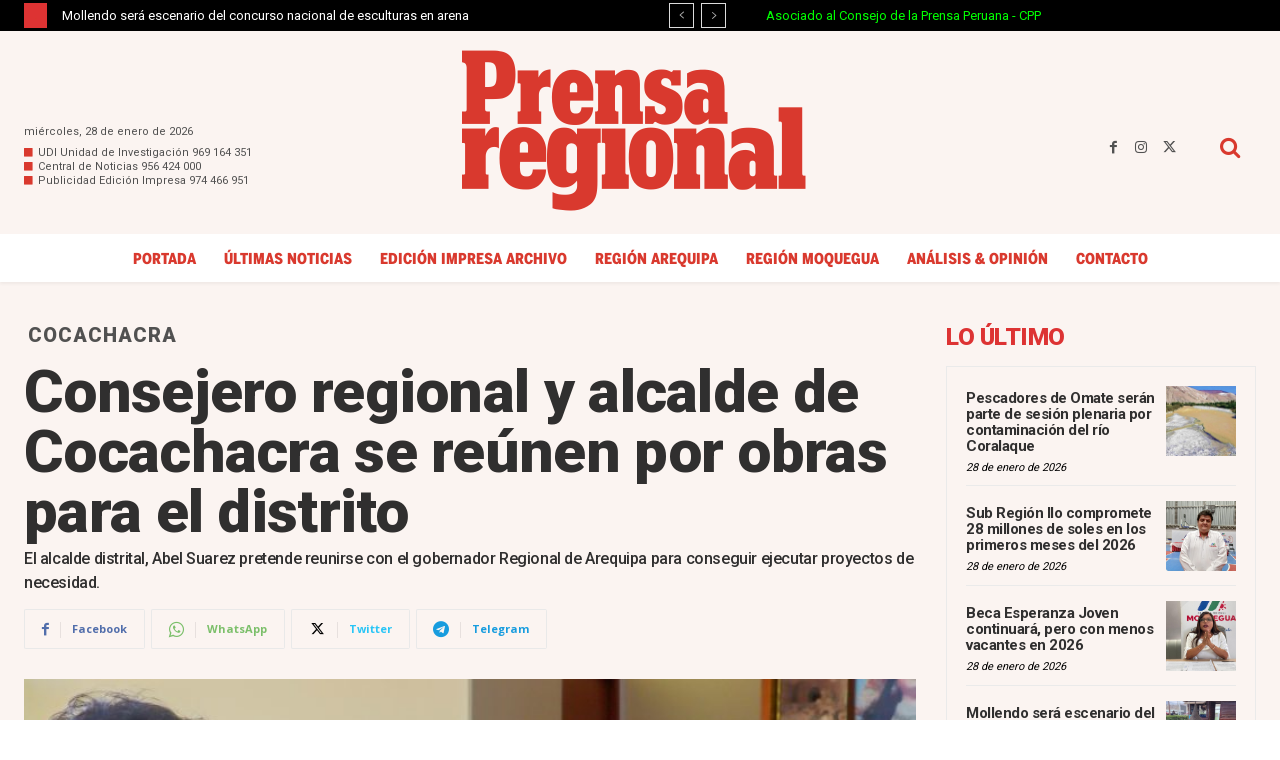

--- FILE ---
content_type: text/html; charset=UTF-8
request_url: https://prensaregional.pe/wp-admin/admin-ajax.php?td_theme_name=Newspaper&v=12.7.4
body_size: -172
content:
{"266205":3387}

--- FILE ---
content_type: text/html; charset=utf-8
request_url: https://www.google.com/recaptcha/api2/aframe
body_size: 265
content:
<!DOCTYPE HTML><html><head><meta http-equiv="content-type" content="text/html; charset=UTF-8"></head><body><script nonce="ZdHee5sAa-bQ5ylax6M3Sw">/** Anti-fraud and anti-abuse applications only. See google.com/recaptcha */ try{var clients={'sodar':'https://pagead2.googlesyndication.com/pagead/sodar?'};window.addEventListener("message",function(a){try{if(a.source===window.parent){var b=JSON.parse(a.data);var c=clients[b['id']];if(c){var d=document.createElement('img');d.src=c+b['params']+'&rc='+(localStorage.getItem("rc::a")?sessionStorage.getItem("rc::b"):"");window.document.body.appendChild(d);sessionStorage.setItem("rc::e",parseInt(sessionStorage.getItem("rc::e")||0)+1);localStorage.setItem("rc::h",'1769607164673');}}}catch(b){}});window.parent.postMessage("_grecaptcha_ready", "*");}catch(b){}</script></body></html>